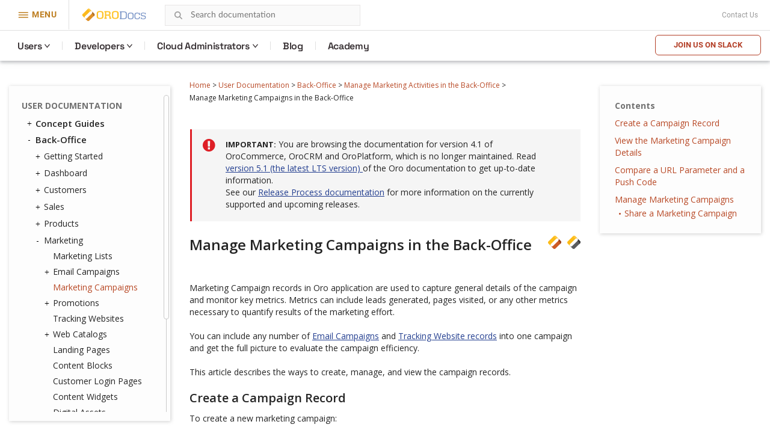

--- FILE ---
content_type: text/html; charset=utf-8
request_url: https://doc.oroinc.com/4.1/user/back-office/marketing/marketing-campaigns/
body_size: 12839
content:









<!DOCTYPE html>
<html class="no-js" lang="en" >
<head>
  <meta charset="utf-8">
  <meta name="viewport" content="width=device-width, initial-scale=1" />

  <meta name="viewport" content="width=device-width, initial-scale=1.0">
  <meta name="docsearch:version" content="4.1" />
  <meta property="og:title" content="Manage Marketing Campaigns in the Back-Office - OroCommerce, OroCRM and OroPlatform Documentation"/>
  <meta property="og:type" content="website" />
  
  <meta property="og:site_name" content="Oro Documentation" />
  <meta property="og:description" content="Find everything you need to use and develop your OroCommerce, OroCRM, and OroPlatform application"/>
  <meta name="twitter:card" content="summary" />
  
  
  
  <title>Manage Marketing Campaigns in the Back-Office - OroCommerce, OroCRM and OroPlatform Documentation</title>
  

  
  
    <link rel="shortcut icon" href="../../../../_static/favicon.ico"/>
  
  
  
    <link rel="canonical" href="https://doc.oroinc.com/user/back-office/marketing/marketing-campaigns/"/>
  

  
  <script type="text/javascript" src="../../../../_static/js/modernizr.min.js?1701711254.362159"></script>
  
    
      <script type="text/javascript" id="documentation_options" data-url_root="../../../../" src="../../../../_static/documentation_options.js"></script>
        <script src="../../../../_static/jquery.js?v=5d32c60e"></script>
        <script src="../../../../_static/_sphinx_javascript_frameworks_compat.js?v=2cd50e6c"></script>
        <script data-url_root="../../../../" id="documentation_options" src="../../../../_static/documentation_options.js?v=bd6458e1"></script>
        <script src="../../../../_static/doctools.js?v=888ff710"></script>
        <script src="../../../../_static/sphinx_highlight.js?v=4825356b"></script>
    
    <script type="text/javascript" src="../../../../_static/js/theme.js?1701711254.362159"></script>

    

  
  <link href="https://fonts.googleapis.com/css?family=Open+Sans:300,400,600,700&display=swap" rel="stylesheet">
    <link rel="stylesheet" type="text/css" href="../../../../_static/pygments.css?v=fa44fd50" />
    <link rel="stylesheet" type="text/css" href="../../../../_static/css/theme.css?v=b990a391" />
    <link rel="stylesheet" type="text/css" href="https://use.fontawesome.com/releases/v5.2.0/css/all.css" /><link rel="stylesheet" href="../../../../_static/css/redesign.css?1701711254.362159" type="text/css" />
  <link rel="stylesheet" href="../../../../_static/css/header.css?1701711254.362159" type="text/css" />
    <link rel="next" title="Manage Promotions and Coupons in the Back-Office" href="../promotions/" />
    <link rel="prev" title="Manage dotmailer Data Fields and Mappings" href="../email-campaigns/dotmailer-data-fields-mappings/" /> 
  <link rel="stylesheet" href="https://cdn.jsdelivr.net/npm/docsearch.js@2/dist/cdn/docsearch.min.css" />
  <script type="text/javascript" src="../../../../_static/js/jquery.scrollbar.min.js?1701711254.362159"></script>
  <script type="text/javascript" src="../../../../_static/js/layout.js?1701711254.362159"></script>
  <script type="text/javascript" src="../../../../_static/js/header.js?1701711254.362159"></script>
</head>

<body class="wy-body-for-nav">
  <!-- Google Tag Manager (noscript) -->
<noscript><iframe src="https://www.googletagmanager.com/ns.html?id=GTM-W3M6GJ6"
                  height="0" width="0" style="display:none;visibility:hidden"></iframe></noscript>
<!-- End Google Tag Manager (noscript) -->
   
  <div class="header-container">
    <header id="header" class="header globalMenu">
    <nav class="header__nav">
        <div class="header__nav-global">
            <div class="header__nav-menu header__nav-menu_product">
                menu
            </div>
            <a href="https://oroinc.com/" class="header__logo mr-1" title="Oro Inc.">
                <img alt="Oro Inc."
                     data-src="../../../../_static/images/Oro.svg"
                     class=" lazyloaded"
                     src="../../../../_static/images/Oro.svg"
                     loading="lazy">
                <noscript><img class="lazy"
                               src="data:image/svg+xml,%3Csvg%20xmlns='http://www.w3.org/2000/svg'%20viewBox='0%200%201%201'%3E%3C/svg%3E"
                               data-src="../../../../_static/images/Oro.svg"
                               alt="Oro Inc."></noscript>
            </a>
            <a href="https://doc.oroinc.com/" class="header__logo header__logo-product" title="OroDocumentation">
                <img alt="OroCommerce"
                     data-src="../../../../_static/images/Docs-logo.svg"
                     class=" lazyloaded"
                     src="../../../../_static/images/Docs-logo.svg"
                     loading="lazy">
                <noscript><img class="lazy"
                               src="data:image/svg+xml,%3Csvg%20xmlns='http://www.w3.org/2000/svg'%20viewBox='0%200%201%201'%3E%3C/svg%3E"
                               data-src="../../../../_static/images/Docs-logo.svg"
                               alt="OroDocumentation"></noscript>
            </a>

            <div class="header-search">
                
<div id="searchbox" class="search">
    <form style="display: none;" role="search" method="get" action="" data-hs-cf-bound="true">
        <div class="field-search form-inline">
            <input type="submit" value="Search the site">
            <div class="ep-autosuggest-container">
                <input type="text" class="search-form" name="q" placeholder="Search documentation" >
                <div class="ep-autosuggest">
                    <ul class="autosuggest-list" role="listbox"></ul>
                </div>
            </div>
        </div>
    </form>
</div>

<script src="https://cdn.jsdelivr.net/npm/docsearch.js@2/dist/cdn/docsearch.min.js"></script>

<script>
    docsearch({
        appId: '71PYJZ7X87',
        apiKey: '92194359ed33b2b76a70c7f8f305a8f0',
        indexName: 'oroinc',
        inputSelector: '#searchbox input[type=text]',
        algoliaOptions: { 'facetFilters': ["version: 4.1"], hitsPerPage: 10 },
        debug: false
    });
</script>

<script type="text/javascript" src="../../../../_static/js/searchbox.js?1701711254.362159"></script>
            </div>
            
            <div class="top-bar">
                <div class="textwidget"></div>
                <div class="contact-link">
                    <a class="scrollTo" href="https://oroinc.com/contact-us/#contact">Contact Us</a>
                </div>
            </div>
        </div>
        <div class="header__product-line"></div>
        <div class="header__menu-left  header__menu-left_product">
            <div class="header__menu-left_closest">close</div>
            <ul class="header__list-left">
                <li class="header__list-product">
                    <a href="https://oroinc.com/"
                       class="back-home menu-item menu-item-type-custom menu-item-object-custom header__menu-link">← Oro
                        Inc. Home<span class="header__menu-desc"></span></a></li>
                <li class="header__list-product">
                    <a href="https://oroinc.com/b2b-ecommerce/"
                       class=" menu-item menu-item-type-custom menu-item-object-custom current-menu-item current_page_item menu-item-home header__menu-link">OroCommerce<span
                            class="header__menu-desc"></span></a></li>
                <li class="header__menu-parent header__menu_two-columns last-grey js-menu-children">
                    <a href=""
                       class="w1200 col-2-1-1 widget hover-top-menu merchants menu-item menu-item-type-custom menu-item-object-custom header__menu-link js-menu-children-link">Solutions<span
                            class="header__menu-desc"></span></a>
                    <div class="header__menu-wrapper">
                        <div class="header__menu-box-wrap">

                            <div>
                                <div class="header__menu-box_title">Explore solutions according to your need</div>
                            </div>

                            <div class="header__menu-box">
                                <div class="header__menu-item">


                                    <div class="header__menu-item_col">
                                        <div class="header__menu-subtitle visible">
                                            By Need
                                        </div>

                                        <ul class="header__menu-list">
                                            <li>
                                                <a href="https://oroinc.com/digital-transformation/"
                                                   class=" header__menu-link">Digital Transformation<span
                                                        class="header__menu-desc">We’ll help you use technology to build a better business</span></a>
                                            </li>
                                            <li>
                                                <a href="https://oroinc.com/customer-experience-improvement/"
                                                   class=" header__menu-link">Customer Experience Improvement<span
                                                        class="header__menu-desc">Stay ahead of buyer expectations across multiple touchpoints</span></a>
                                            </li>
                                            <li>
                                                <a href="https://oroinc.com/sales-acceleration/"
                                                   class=" header__menu-link">Sales Acceleration<span
                                                        class="header__menu-desc">Track, analyze, and keep the pulse on your sales activities</span></a>
                                            </li>
                                            <li>
                                                <a href="https://oroinc.com/operational-efficiency-improvement/"
                                                   class=" header__menu-link">Operational Efficiency Improvement<span
                                                        class="header__menu-desc">Maintain flexibility and innovate with the resources you have</span></a>
                                            </li>
                                        </ul>
                                    </div>


                                    <div class="header__menu-item_col">
                                        <div class="header__menu-subtitle visible">
                                            By Industry
                                        </div>

                                        <ul class="header__menu-list">
                                            <li>
                                                <a href="https://oroinc.com/b2b-ecommerce/digital-commerce-for-manufacturers/"
                                                   class=" header__menu-link">Manufacturers<span
                                                        class="header__menu-desc"></span></a></li>
                                            <li>
                                                <a href="https://oroinc.com/b2b-ecommerce/b2b-ecommerce-for-distributors/"
                                                   class=" header__menu-link">Distributors<span
                                                        class="header__menu-desc"></span></a></li>
                                            <li>
                                                <a href="https://oroinc.com/b2b-ecommerce/in-fmcg-industry/"
                                                   class=" header__menu-link">FMCG Industry<span
                                                        class="header__menu-desc"></span></a></li>
                                            <li>
                                                <a href="https://oroinc.com/b2b-ecommerce/medical-supplies-industry/"
                                                   class=" header__menu-link">Medical Supplies<span
                                                        class="header__menu-desc"></span></a></li>
                                            <li>
                                                <a href="https://oroinc.com/b2b-ecommerce/automotive-and-auto-parts/"
                                                   class=" header__menu-link">Automotive<span
                                                        class="header__menu-desc"></span></a></li>
                                            <li>
                                                <a href="https://oroinc.com/b2b-ecommerce/wholesale-b2b-electronics-distributors/"
                                                   class=" header__menu-link">Electronics<span
                                                        class="header__menu-desc"></span></a></li>
                                            <li>
                                                <a href="https://oroinc.com/b2b-ecommerce/industrial-ecommerce-platform/"
                                                   class=" header__menu-link">Industrial Supplies<span
                                                        class="header__menu-desc"></span></a></li>
                                            <li>
                                                <a href="https://oroinc.com/b2b-ecommerce/b2b-ecommerce-for-the-chemical-industry/"
                                                   class=" header__menu-link">Chemical Industry<span
                                                        class="header__menu-desc"></span></a></li>
                                        </ul>
                                    </div>

                                </div>

                                <div class="header__menu-item">
                                    <div class="header__menu-title_btn ">Dunlop Protective Footwear</div>
                                    <div class="header__menu-subtitle_btn">Leading global manufacturer of protective
                                        footwear opens up new horizons with B2B eCommerce
                                    </div>
                                    <ul class="header__menu-list">
                                        <li class="header__menu-btn">
                                            <a href="https://oroinc.com/b2b-ecommerce/customers/dunlop-b2b-ecommerce-orocommerce/"
                                               class=" header__menu-link">Read the Story</a></li>
                                    </ul>
                                </div>
                            </div>

                        </div>
                    </div>
                </li>
                <li class="header__menu-parent header__menu_two-columns last-grey js-menu-children">
                    <a href=""
                       class="not-widget menu-item menu-item-type-custom menu-item-object-custom header__menu-link js-menu-children-link">Resources<span
                            class="header__menu-desc"></span></a>
                    <div class="header__menu-wrapper">
                        <div class="header__menu-box-wrap">

                            <div></div>

                            <div class="header__menu-box">
                                <div class="header__menu-item">

                                    <ul class="header__menu-list">
                                        <li>
                                            <a href="https://doc.oroinc.com/"
                                               class=" header__menu-link">Documentation<span
                                                    class="header__menu-desc"></span></a></li>
                                        <li>
                                            <a href="https://academy.oroinc.com/"
                                               class=" header__menu-link">OroAcademy<span
                                                    class="header__menu-desc"></span></a></li>
                                    </ul>
                                </div>


                            </div>

                        </div>
                    </div>
                </li>
                <li class="header__menu-parent header__menu_two-columns last-grey js-menu-children">
                    <a href=""
                       class="menu-item menu-item-type-custom menu-item-object-custom header__menu-link js-menu-children-link">Partners<span
                            class="header__menu-desc"></span></a>
                    <div class="header__menu-wrapper">
                        <div class="header__menu-box-wrap">

                            <div></div>

                            <div class="header__menu-box">
                                <div class="header__menu-item">


                                    <div class="header__menu-item_col">

                                        <ul class="header__menu-list">
                                            <li>
                                                <a href="https://oroinc.com/partner/" class=" header__menu-link">All
                                                    partners<span class="header__menu-desc"></span></a></li>
                                            <li>
                                                <a href="https://oroinc.com/partners/solution-partners/"
                                                   class=" header__menu-link">Solution partners<span
                                                        class="header__menu-desc"></span></a></li>
                                            <li>
                                                <a href="https://oroinc.com/partners/technology-partners/"
                                                   class=" header__menu-link">Technology partners<span
                                                        class="header__menu-desc"></span></a></li>
                                            <li>
                                                <a href="https://oroinc.com/b2b-ecommerce/partners/consulting-partners/#partners-content"
                                                   class=" header__menu-link">Consulting Partners</a></li>
                                        </ul>
                                    </div>

                                </div>

                                <div class="header__menu-item">
                                    <div class="header__menu-title_btn ">Want to be a partner?</div>
                                    <div class="header__menu-subtitle_btn">At Oro, we are commited to a truly open
                                        source ecosystem
                                    </div>
                                    <ul class="header__menu-list">
                                        <li class="header__menu-btn">
                                            <a href="https://oroinc.com/become-an-oro-partner/"
                                               class=" header__menu-link">Become a partner</a></li>
                                    </ul>
                                </div>
                            </div>

                        </div>
                    </div>
                </li>
                <li>
                    <a href="https://oroinc.com/customers/"
                       class=" menu-item menu-item-type-custom menu-item-object-custom header__menu-link">Customers<span
                            class="header__menu-desc"></span></a></li>
                <li class="header__menu-parent header__menu_two-columns last-grey js-menu-children">
                    <a href=""
                       class="about w1200 col-1-2-1 menu-item menu-item-type-custom menu-item-object-custom header__menu-link js-menu-children-link">About
                        Us<span class="header__menu-desc"></span></a>
                    <div class="header__menu-wrapper">
                        <div class="header__menu-box-wrap">

                            <div></div>

                            <div class="header__menu-box">
                                <div class="header__menu-item">


                                    <div class="header__menu-item_col">
                                        <div class="header__menu-subtitle visible">
                                            About Oro Inc.
                                        </div>

                                        <ul class="header__menu-list">
                                            <li>
                                                <a href="https://oroinc.com/company/" class=" header__menu-link">Company<span
                                                        class="header__menu-desc"></span></a></li>
                                            <li>
                                                <a href="https://oroinc.com/vision-mission/" class=" header__menu-link">Vision
                                                    &amp; Mission<span class="header__menu-desc"></span></a></li>
                                            <li>
                                                <a href="https://oroinc.com/#leadership" class=" header__menu-link">Leadership
                                                    Team<span class="header__menu-desc"></span></a></li>
                                        </ul>
                                    </div>


                                    <div class="header__menu-item_col">
                                        <div class="header__menu-subtitle visible">
                                            News &amp; Actualities
                                        </div>

                                        <ul class="header__menu-list">
                                            <li>
                                                <a href="https://oroinc.com/b2b-guides-reports/"
                                                   class=" header__menu-link">Guides &amp; Reports<span
                                                        class="header__menu-desc"></span></a></li>
                                            <li>
                                                <a href="https://oroinc.com/ecommerce-podcast/"
                                                   class=" header__menu-link">B2B UnCut Podcast<span
                                                        class="header__menu-desc"></span></a></li>
                                            <li>
                                                <a href="https://oroinc.com/blog/" class=" header__menu-link">Blog<span
                                                        class="header__menu-desc"></span></a></li>
                                            <li>
                                                <a href="https://oroinc.com/events/"
                                                   class=" header__menu-link">Events<span
                                                        class="header__menu-desc"></span></a></li>
                                            <li>
                                                <a href="https://oroinc.com/press/"
                                                   class=" header__menu-link">Press<span
                                                        class="header__menu-desc"></span></a></li>
                                        </ul>
                                    </div>

                                </div>

                                <div class="header__menu-item">
                                    <div class="header__menu-title_btn ">Join our next podcast episode LIVE!</div>
                                    <div class="header__menu-subtitle_btn">B2B Commerce UnCut: hear what really matters
                                        in B2B
                                    </div>
                                    <ul class="header__menu-list">
                                        <li class="header__menu-btn">
                                            <a href="https://oroinc.com/ecommerce-podcast/" class=" header__menu-link">Sign
                                                Up</a></li>
                                    </ul>
                                </div>
                            </div>

                        </div>
                    </div>
                </li>
                <li>
                    <a href="https://oroinc.com/contact-us/#contact"
                       class=" menu-item menu-item-type-custom menu-item-object-custom header__menu-link">Contact
                        Us<span class="header__menu-desc"></span></a></li>
            </ul>
        </div>
        <div class="header__menu-left_mob-lang m-product-lang">
            <a href="http://bit.ly/oro-slack" class="btn-trydemo orange">Join us on Slack</a>
        </div>
        <div class="header__nav-product nav__site">
            <ul class="header__menu">
                <li class="header__nav-product_back">
                    <a href="https://oroinc.com/">Back to Oro Inc</a>
                </li>
                <li class="header__menu-parent ">
                    <a href="/4.1/user/" class="header__menu-children ">Users</a>
                    <div class="header__menu-wrapper">
                        <div class="header__menu-box">
                            <div class="header__menu-item">
                                <div>
                                    <div class="header__menu-subtitle hidden">Concept Guides</div>
                                </div>
                                <div class="header__menu-box-list">

                                    <div class="header__menu-item">
                                        <div class="header__menu-subtitle hidden">Concept Guides</div>
                                        <div class="header__menu-box-list">
                                            <div class="header__menu-item">
                                                <ul class="header__menu-list">
                                                    <li>
                                                        <a href="/4.1/user/concept-guides/" class=" header__menu-link">Concept
                                                            Guides</a>
                                                    </li>
                                                    <li>
                                                        <a href="/4.1/user/back-office/" class=" header__menu-link">Back-Office</a>
                                                    </li>
                                                    <li>
                                                        <a href="/4.1/user/storefront/" class=" header__menu-link">Commerce
                                                            Storefront</a>
                                                    </li>
                                                    <li>
                                                        <a href="/4.1/user/glossary/"
                                                           class=" header__menu-link">Glossary</a>
                                                    </li>
                                                </ul>
                                            </div>
                                        </div>
                                    </div>
                                </div>
                            </div>
                        </div>
                    </div>
                </li>
                <li class="header__menu-parent">
                    <a href="#" class="header__menu-children ">Developers</a>
                    <div class="header__menu-wrapper">
                        <div class="header__menu-box">
                            <div class="header__menu-item">
                                <div class="header__menu-box-list">
                                    <ul class="header__menu-list">
                                        <li>
                                            <a href="/4.1/backend/" class=" header__menu-link">Backend Developer
                                                Guide</a>
                                        </li>
                                        <li>
                                            <a href="/4.1/frontend/" class=" header__menu-link">Frontend
                                                Developer Guide</a>
                                        </li>
                                        <li>
                                            <a href="/4.1/bundles/" class=" header__menu-link">Bundles &
                                                Components</a>
                                        </li>
                                        <li>
                                            <a href="/4.1/api/" class=" header__menu-link">Web Services API
                                                Guide</a>
                                        </li>
                                        <li>
                                            <a href="/4.1/community/" class=" header__menu-link">Community
                                                Guide</a>
                                        </li>
                                    </ul>
                                </div>
                            </div>
                        </div>
                    </div>
                </li>

                <li class="header__menu-parent">
                    <a href="https://doc.oroinc.com/cloud/" class="header__menu-children">Cloud Administrators</a>
                    <div class="header__menu-wrapper list-col-2">
                        <div class="header__menu-box">
                            <div class="header__menu-item">
                                <div>
                                    <div class="header__menu-subtitle hidden">Cloud Administrators</div>
                                </div>
                                <div class="header__menu-box-list">

                                    <div class="header__menu-item">
                                        <div class="header__menu-subtitle hidden">Cloud Administrators</div>
                                        <div class="header__menu-box-list">
                                            <div class="header__menu-item">
                                                <ul class="header__menu-list">
                                                    <li>
                                                        <a href="https://doc.oroinc.com/cloud/architecture/" class=" header__menu-link">Architecture</a>
                                                    </li>
                                                    <li>
                                                        <a href="https://doc.oroinc.com/cloud/environments/" class=" header__menu-link">Environment
                                                            Types</a>
                                                    </li>
                                                    <li>
                                                        <a href="https://doc.oroinc.com/cloud/security/"
                                                           class=" header__menu-link">Security</a>
                                                    </li>
                                                    <li>
                                                        <a href="https://doc.oroinc.com/cloud/monitoring/" class=" header__menu-link">Monitoring</a>
                                                    </li>
                                                    <li>
                                                        <a href="https://doc.oroinc.com/cloud/onboarding/" class=" header__menu-link">Onboarding</a>
                                                    </li>
                                                    <li>
                                                        <a href="https://doc.oroinc.com/cloud/connect-vpn/" class=" header__menu-link">VPN
                                                            Connection</a>
                                                    </li>
                                                    <li>
                                                        <a href="https://doc.oroinc.com/cloud/maintenance/" class=" header__menu-link">Maintenance</a>
                                                    </li>
                                                    <li>
                                                        <a href="https://doc.oroinc.com/cloud/support/" class=" header__menu-link">Support</a>
                                                    </li>
                                                </ul>
                                            </div>
                                        </div>
                                    </div>
                                </div>
                            </div>
                        </div>
                    </div>
                </li>
                <li class=" menu-item menu-item-type-custom menu-item-object-custom">
                    <a href="https://oroinc.com/b2b-ecommerce/blog"
                       class=" menu-item menu-item-type-custom menu-item-object-custom header__menu-children">Blog</a>
                </li>
                <li class=" menu-item menu-item-type-custom menu-item-object-custom">
                    <a href="https://academy.oroinc.com/"
                       class=" menu-item menu-item-type-custom menu-item-object-custom header__menu-children">Academy</a>
                </li>
            </ul>
            <div class="header_nav-breadcrumbs_box"></div>
            <a href="http://bit.ly/oro-slack" class="btn-trydemo orange hidden-sm">Join us on Slack</a>
        </div>
    </nav>
</header>

    <div class="header-panel">
      <div class="header-panel-holder"></div>
    </div>
  </div>

  <div class="content-container">
    <div class="breadcrumbs-container">
      















<nav role="navigation" class="breadcrumbs" aria-label="breadcrumbs navigation">

  <ul class="wy-breadcrumbs">
    
      <li><a href="../../../../">Home</a> <span class="sep" aria-hidden="true">></span></li>
        
        
        

        
        
            
        
            
        
            
        
        
        
          <li><a href="../../../">User Documentation</a> <span class="sep" aria-hidden="true">></span></li>
        
          <li><a href="../../">Back-Office</a> <span class="sep" aria-hidden="true">></span></li>
        
          <li><a href="../">Manage Marketing Activities in the Back-Office</a> <span class="sep" aria-hidden="true">></span></li>
        
      <li>Manage Marketing Campaigns in the Back-Office</li>
    
  </ul>

  
</nav>
    </div>

    <div class="three-columns-layout">
      
      <aside class="sidebar left-sidebar">
        <div class="aside-holder sticky-block">
          <div class="sidebar-holder nav-box">
            <div class="scrollbar-outer">
              <nav class="nav-side">
                <div class="">
                  
                  <div class="wy-menu wy-menu-vertical" data-spy="affix" role="navigation" aria-label="main navigation">
                    
                      
                      
                        <ul class="current">
<li class="toctree-l1 current"><a class="reference internal" href="../../../">User Documentation</a><ul class="current">
<li class="toctree-l2"><a class="reference internal" href="../../../concept-guides/">Concept Guides</a><ul>
<li class="toctree-l3"><a class="reference internal" href="../../../concept-guides/master-catalog/">Master Catalog Management</a></li>
<li class="toctree-l3"><a class="reference internal" href="../../../concept-guides/content-management/">Content Management</a><ul>
<li class="toctree-l4"><a class="reference internal" href="../../../concept-guides/content-management/web-catalog/">Web Catalog</a></li>
<li class="toctree-l4"><a class="reference internal" href="../../../concept-guides/content-management/landing-page/">Landing Page</a></li>
<li class="toctree-l4"><a class="reference internal" href="../../../concept-guides/content-management/content-blocks/">Content Blocks</a></li>
<li class="toctree-l4"><a class="reference internal" href="../../../concept-guides/content-management/content-widgets/">Content Widgets</a></li>
<li class="toctree-l4"><a class="reference internal" href="../../../concept-guides/content-management/wysiwyg/">WYSIWYG Editor</a></li>
</ul>
</li>
<li class="toctree-l3"><a class="reference internal" href="../../../concept-guides/data-import/">Data Import</a></li>
<li class="toctree-l3"><a class="reference internal" href="../../../concept-guides/product-management/">Product Management</a></li>
<li class="toctree-l3"><a class="reference internal" href="../../../concept-guides/customers/">Customer Management</a></li>
<li class="toctree-l3"><a class="reference internal" href="../../../concept-guides/customer-permissions/">Customer Permissions</a></li>
<li class="toctree-l3"><a class="reference internal" href="../../../concept-guides/guests/">Guest Functions</a></li>
<li class="toctree-l3"><a class="reference internal" href="../../../concept-guides/pricing/">Price Management</a></li>
<li class="toctree-l3"><a class="reference internal" href="../../../concept-guides/payment-configuration/">Payment Configuration</a></li>
<li class="toctree-l3"><a class="reference internal" href="../../../concept-guides/shipping-configuration/">Shipping Configuration</a></li>
<li class="toctree-l3"><a class="reference internal" href="../../../concept-guides/rfq-quotes/">RFQ and Quote Management</a></li>
<li class="toctree-l3"><a class="reference internal" href="../../../concept-guides/orders/">Order Management</a></li>
<li class="toctree-l3"><a class="reference internal" href="../../../concept-guides/websites/">Multi-Website Configuration</a></li>
<li class="toctree-l3"><a class="reference internal" href="../../../concept-guides/b2c/">B2C Websites in OroCommerce</a></li>
<li class="toctree-l3"><a class="reference internal" href="../../../concept-guides/taxes/">Tax Management</a></li>
<li class="toctree-l3"><a class="reference internal" href="../../../concept-guides/inventory/">Inventory and Warehouse Management</a></li>
<li class="toctree-l3"><a class="reference internal" href="../../../concept-guides/menus/">Storefront and Back-Office Menu Management</a></li>
<li class="toctree-l3"><a class="reference internal" href="../../../concept-guides/localization/">Localization and Translation</a><ul>
<li class="toctree-l4"><a class="reference internal" href="../../../concept-guides/localization/content-translation/">Translate Content</a></li>
<li class="toctree-l4"><a class="reference internal" href="../../../concept-guides/localization/label-translation/">Translate Product Attribute Labels and Options</a></li>
</ul>
</li>
<li class="toctree-l3"><a class="reference internal" href="../../../concept-guides/marketing-automation/">Marketing Automation</a></li>
<li class="toctree-l3"><a class="reference internal" href="../../../concept-guides/promotions/">Promotion Management</a></li>
<li class="toctree-l3"><a class="reference internal" href="../../../concept-guides/consents/">Consent Management</a><ul>
<li class="toctree-l4"><a class="reference internal" href="../../../concept-guides/consents/add-consent/">Add a Consent Landing Page to a Web Catalog</a></li>
<li class="toctree-l4"><a class="reference internal" href="../../../concept-guides/consents/localize-consents/">Localize Consents</a></li>
<li class="toctree-l4"><a class="reference internal" href="../../../concept-guides/consents/accepted-consents-report/">Reports with Accepted Consents</a></li>
</ul>
</li>
<li class="toctree-l3"><a class="reference internal" href="../../../concept-guides/checkout/">Checkout Configuration</a></li>
</ul>
</li>
<li class="toctree-l2 current"><a class="reference internal" href="../../">Back-Office</a><ul class="current">
<li class="toctree-l3"><a class="reference internal" href="../../getting-started/">Getting Started</a><ul>
<li class="toctree-l4"><a class="reference internal" href="../../getting-started/community-vs-enterprise/">Community vs Enterprise Edition</a></li>
<li class="toctree-l4"><a class="reference internal" href="../../getting-started/application-authentication/">Application Authentication</a><ul>
<li class="toctree-l5"><a class="reference internal" href="../../getting-started/application-authentication/log-in-out/">Log in/out</a></li>
<li class="toctree-l5"><a class="reference internal" href="../../getting-started/application-authentication/restore-password/">Restore Password</a></li>
<li class="toctree-l5"><a class="reference internal" href="../../getting-started/application-authentication/troubleshooting/">Troubleshoot Login Issues</a></li>
</ul>
</li>
<li class="toctree-l4"><a class="reference internal" href="../../getting-started/user-menu/">User Menu</a><ul>
<li class="toctree-l5"><a class="reference internal" href="../../getting-started/user-menu/my-user/">My User</a><ul>
<li class="toctree-l6"><a class="reference internal" href="../../getting-started/user-menu/oauth/">Add OAuth Applications</a></li>
</ul>
</li>
<li class="toctree-l5"><a class="reference internal" href="../../getting-started/user-menu/my-configuration/">My Configuration</a></li>
<li class="toctree-l5"><a class="reference internal" href="../../getting-started/user-menu/my-emails/">My Emails</a></li>
<li class="toctree-l5"><a class="reference internal" href="../../getting-started/user-menu/my-calendar/">My Calendar</a></li>
</ul>
</li>
<li class="toctree-l4"><a class="reference internal" href="../../getting-started/navigation/">Navigation and Search</a><ul>
<li class="toctree-l5"><a class="reference internal" href="../../getting-started/navigation/navigation-basics/">Navigation Basics</a></li>
<li class="toctree-l5"><a class="reference internal" href="../../getting-started/navigation/record-tables/">Record Tables (Grids)</a></li>
<li class="toctree-l5"><a class="reference internal" href="../../getting-started/navigation/shortcuts/">Shortcuts</a></li>
<li class="toctree-l5"><a class="reference internal" href="../../getting-started/navigation/search/">Search</a></li>
<li class="toctree-l5"><a class="reference internal" href="../../getting-started/navigation/org-selector/">Company Structure and Organization Selector</a></li>
<li class="toctree-l5"><a class="reference internal" href="../../getting-started/navigation/pinbar/">Pinbar</a></li>
<li class="toctree-l5"><a class="reference internal" href="../../getting-started/navigation/user-menu/">User Menu</a></li>
<li class="toctree-l5"><a class="reference internal" href="../../getting-started/navigation/extended-menu/">Extended Menu</a></li>
<li class="toctree-l5"><a class="reference internal" href="../../getting-started/navigation/sidebar-panel/">Sidebar Panel</a></li>
<li class="toctree-l5"><a class="reference internal" href="../../getting-started/navigation/flash-notifications/">Flash Notifications</a></li>
<li class="toctree-l5"><a class="reference internal" href="../../getting-started/navigation/dialog-windows/">Dialog Windows</a></li>
</ul>
</li>
<li class="toctree-l4"><a class="reference internal" href="../../getting-started/information-management/">Information Management</a><ul>
<li class="toctree-l5"><a class="reference internal" href="../../getting-started/information-management/create-record/">Create a Record</a></li>
<li class="toctree-l5"><a class="reference internal" href="../../getting-started/information-management/manage-records/">Manage Records</a><ul>
<li class="toctree-l6"><a class="reference internal" href="../../getting-started/information-management/manage-records/view/">View Records</a></li>
<li class="toctree-l6"><a class="reference internal" href="../../getting-started/information-management/manage-records/edit/">Edit Records</a></li>
<li class="toctree-l6"><a class="reference internal" href="../../getting-started/information-management/manage-records/delete/">Delete Records</a></li>
</ul>
</li>
<li class="toctree-l5"><a class="reference internal" href="../../getting-started/information-management/import/">Import Records</a></li>
<li class="toctree-l5"><a class="reference internal" href="../../getting-started/information-management/export/">Export Records</a></li>
<li class="toctree-l5"><a class="reference internal" href="../../getting-started/information-management/notes/">Add Notes</a></li>
<li class="toctree-l5"><a class="reference internal" href="../../getting-started/information-management/comments/">Add Comments</a></li>
<li class="toctree-l5"><a class="reference internal" href="../../getting-started/information-management/attachments/">Add Attachments</a></li>
</ul>
</li>
</ul>
</li>
<li class="toctree-l3"><a class="reference internal" href="../../dashboards/">Dashboard</a><ul>
<li class="toctree-l4"><a class="reference internal" href="../../dashboards/dashboards/">Dashboards</a></li>
<li class="toctree-l4"><a class="reference internal" href="../../dashboards/widgets/">Widgets</a><ul>
<li class="toctree-l5"><a class="reference internal" href="../../dashboards/widgets/leads-statistics/">Leads Statistics</a></li>
<li class="toctree-l5"><a class="reference internal" href="../../dashboards/widgets/opportunity-statistics/">Opportunity Statistics</a></li>
<li class="toctree-l5"><a class="reference internal" href="../../dashboards/widgets/average-lifetime-sales/">Average Lifetime Sales</a></li>
<li class="toctree-l5"><a class="reference internal" href="../../dashboards/widgets/campaign-leads/">Campaign Leads</a></li>
<li class="toctree-l5"><a class="reference internal" href="../../dashboards/widgets/campaigns-by-close-revenue/">Campaigns by Close Revenue</a></li>
<li class="toctree-l5"><a class="reference internal" href="../../dashboards/widgets/ecommerce-statistics/">Ecommerce Statistics</a></li>
<li class="toctree-l5"><a class="reference internal" href="../../dashboards/widgets/forecast/">Forecast</a></li>
<li class="toctree-l5"><a class="reference internal" href="../../dashboards/widgets/leads-list/">Leads List</a></li>
<li class="toctree-l5"><a class="reference internal" href="../../dashboards/widgets/opportunities-by-lead-source/">Opportunities by Lead Source</a></li>
<li class="toctree-l5"><a class="reference internal" href="../../dashboards/widgets/opportunities-by-status/">Opportunities by Status</a></li>
<li class="toctree-l5"><a class="reference internal" href="../../dashboards/widgets/opportunities-list/">Opportunities List</a></li>
<li class="toctree-l5"><a class="reference internal" href="../../dashboards/widgets/opportunity-generating-campaigns/">Opportunity Generating Campaigns</a></li>
<li class="toctree-l5"><a class="reference internal" href="../../dashboards/widgets/purchase-funnel/">Purchase Funnel</a></li>
<li class="toctree-l5"><a class="reference internal" href="../../dashboards/widgets/quick-launchpad/">Quick Launchpad</a></li>
<li class="toctree-l5"><a class="reference internal" href="../../dashboards/widgets/recent-calls/">Recent Calls</a></li>
<li class="toctree-l5"><a class="reference internal" href="../../dashboards/widgets/recent-emails/">Recent Emails</a></li>
<li class="toctree-l5"><a class="reference internal" href="../../dashboards/widgets/recently-accessed-accounts/">Recently Accessed Account</a></li>
<li class="toctree-l5"><a class="reference internal" href="../../dashboards/widgets/recently-accessed-contacts/">Recently Accessed Contacts</a></li>
<li class="toctree-l5"><a class="reference internal" href="../../dashboards/widgets/todays-calendar/">Today’s Calendar</a></li>
</ul>
</li>
</ul>
</li>
<li class="toctree-l3"><a class="reference internal" href="../../customers/">Customers</a><ul>
<li class="toctree-l4"><a class="reference internal" href="../../customers/accounts/">Accounts</a><ul>
<li class="toctree-l5"><a class="reference internal" href="../../customers/accounts/create/">Create an Account</a></li>
<li class="toctree-l5"><a class="reference internal" href="../../customers/accounts/manage/">Manage Accounts</a></li>
<li class="toctree-l5"><a class="reference internal" href="../../customers/accounts/merge/">Merge Accounts</a></li>
<li class="toctree-l5"><a class="reference internal" href="../../customers/accounts/import/">Import Accounts</a></li>
<li class="toctree-l5"><a class="reference internal" href="../../customers/accounts/export/">Export Accounts</a></li>
</ul>
</li>
<li class="toctree-l4"><a class="reference internal" href="../../customers/contacts/">Contacts</a><ul>
<li class="toctree-l5"><a class="reference internal" href="../../customers/contacts/export-contacts/">Export Contacts</a></li>
<li class="toctree-l5"><a class="reference internal" href="../../customers/contacts/import-contacts/">Import Contacts</a></li>
</ul>
</li>
<li class="toctree-l4"><a class="reference internal" href="../../customers/customers/">Customers</a><ul>
<li class="toctree-l5"><a class="reference internal" href="../../customers/customers/create/">Create a Customer</a></li>
<li class="toctree-l5"><a class="reference internal" href="../../customers/customers/address-book/">Create an Address</a></li>
<li class="toctree-l5"><a class="reference internal" href="../../customers/customers/export/">Export Customers</a></li>
<li class="toctree-l5"><a class="reference internal" href="../../customers/customers/import/">Import Customers</a></li>
<li class="toctree-l5"><a class="reference internal" href="../../customers/customers/customer-price-lists/">Configure Price List per Customer</a></li>
<li class="toctree-l5"><a class="reference internal" href="../../customers/customers/customer-all-products-menus/">Add All Products Page to Frontend Menus per Customer</a></li>
<li class="toctree-l5"><a class="reference internal" href="../../customers/customers/customer-frontend-menus/">Customize Frontend Menus per Customer</a></li>
</ul>
</li>
<li class="toctree-l4"><a class="reference internal" href="../../customers/customer-groups/">Customer Groups</a><ul>
<li class="toctree-l5"><a class="reference internal" href="../../customers/customer-groups/customer-group-price-lists/">Configure Price List per Customer Group</a></li>
<li class="toctree-l5"><a class="reference internal" href="../../customers/customer-groups/customer-group-all-products-menus/">Add All Products Page to Frontend Menus per Customer Group</a></li>
<li class="toctree-l5"><a class="reference internal" href="../../customers/customer-groups/customer-group-frontend-menus/">Customize Frontend Menus per Customer Group</a></li>
</ul>
</li>
<li class="toctree-l4"><a class="reference internal" href="../../customers/customer-users/">Customer Users</a><ul>
<li class="toctree-l5"><a class="reference internal" href="../../customers/customer-users/export/">Export Customer User Details</a></li>
<li class="toctree-l5"><a class="reference internal" href="../../customers/customer-users/import/">Import Customer User Details</a></li>
</ul>
</li>
<li class="toctree-l4"><a class="reference internal" href="../../customers/customer-user-roles/">Customer User Roles</a></li>
<li class="toctree-l4"><a class="reference internal" href="../../customers/business-customers/">Business Customers</a><ul>
<li class="toctree-l5"><a class="reference internal" href="../../customers/business-customers/export/">Export Business Customers</a></li>
<li class="toctree-l5"><a class="reference internal" href="../../customers/business-customers/import/">Import Business Customers</a></li>
</ul>
</li>
</ul>
</li>
<li class="toctree-l3"><a class="reference internal" href="../../sales/">Sales</a><ul>
<li class="toctree-l4"><a class="reference internal" href="../../sales/leads/">Leads</a><ul>
<li class="toctree-l5"><a class="reference internal" href="../../sales/leads/create/">Create a Lead</a></li>
<li class="toctree-l5"><a class="reference internal" href="../../sales/leads/manage/">Manage Leads</a></li>
<li class="toctree-l5"><a class="reference internal" href="../../sales/leads/qualify/">Qualify a Lead</a></li>
<li class="toctree-l5"><a class="reference internal" href="../../sales/leads/import/">Import Leads</a></li>
<li class="toctree-l5"><a class="reference internal" href="../../sales/leads/export/">Export Leads</a></li>
</ul>
</li>
<li class="toctree-l4"><a class="reference internal" href="../../sales/opportunities/">Opportunities</a><ul>
<li class="toctree-l5"><a class="reference internal" href="../../sales/opportunities/create/">Create an Opportunity</a></li>
<li class="toctree-l5"><a class="reference internal" href="../../sales/opportunities/manage/">Manage Opportunities</a></li>
<li class="toctree-l5"><a class="reference internal" href="../../sales/opportunities/import/">Import an Opportunity</a></li>
<li class="toctree-l5"><a class="reference internal" href="../../sales/opportunities/export/">Export an Opportunity</a></li>
<li class="toctree-l5"><a class="reference internal" href="../../sales/opportunities/flows/">Manage Opportunity Workflow</a></li>
<li class="toctree-l5"><a class="reference internal" href="../../sales/opportunities/multi-currency/">Multi-Currency Opportunities</a></li>
</ul>
</li>
<li class="toctree-l4"><a class="reference internal" href="../../sales/shopping-lists/">Shopping Lists</a></li>
<li class="toctree-l4"><a class="reference internal" href="../../sales/rfq/">Request for Quote (RFQ)</a><ul>
<li class="toctree-l5"><a class="reference internal" href="../../sales/rfq/rfq-details/">View a Request for Quote Details</a></li>
<li class="toctree-l5"><a class="reference internal" href="../../sales/rfq/rfq-summary/">View Requests for Quote Summary</a></li>
<li class="toctree-l5"><a class="reference internal" href="../../sales/rfq/manage/">Manage RFQs</a></li>
<li class="toctree-l5"><a class="reference internal" href="../../sales/rfq/workflows/">Use RFQ Workflows</a></li>
</ul>
</li>
<li class="toctree-l4"><a class="reference internal" href="../../sales/quotes/">Quotes</a><ul>
<li class="toctree-l5"><a class="reference internal" href="../../sales/quotes/create/">Create a Quote</a><ul>
<li class="toctree-l6"><a class="reference internal" href="../../sales/quotes/create/create-from-scratch/">Create a Quote From Scratch</a></li>
<li class="toctree-l6"><a class="reference internal" href="../../sales/quotes/create/create-from-rfq/">Create a Quote on the Customer Request</a></li>
</ul>
</li>
<li class="toctree-l5"><a class="reference internal" href="../../sales/quotes/manage/">Manage Quotes</a></li>
<li class="toctree-l5"><a class="reference internal" href="../../sales/quotes/guest-quote/">Send a Guest Quote</a></li>
<li class="toctree-l5"><a class="reference internal" href="../../sales/quotes/flows/">Use Quotes Workflows</a><ul>
<li class="toctree-l6"><a class="reference internal" href="../../sales/quotes/flows/steps-in-simple-quote-management/">Simple Quote Management: Steps and Transitions</a></li>
<li class="toctree-l6"><a class="reference internal" href="../../sales/quotes/flows/steps-in-quote-management-with-approvals/">Quote Management with Approvals: Steps and Transitions</a></li>
<li class="toctree-l6"><a class="reference internal" href="../../sales/quotes/flows/steps-in-quote-management-no-workflow/">Basic Quote Lifecycle Management (When Workflows Are Disabled)</a></li>
</ul>
</li>
<li class="toctree-l5"><a class="reference internal" href="../../sales/quotes/shipping-method-for-quotes/">Assign a Shipping Method to a Quote</a></li>
</ul>
</li>
<li class="toctree-l4"><a class="reference internal" href="../../sales/orders/">Orders</a><ul>
<li class="toctree-l5"><a class="reference internal" href="../../sales/orders/create/">Create an Order</a></li>
<li class="toctree-l5"><a class="reference internal" href="../../sales/orders/view/">View Order Details</a></li>
<li class="toctree-l5"><a class="reference internal" href="../../sales/orders/manage/">Manage Orders</a></li>
<li class="toctree-l5"><a class="reference internal" href="../../sales/orders/control/">Move an Order Through Its Lifecycle</a></li>
<li class="toctree-l5"><a class="reference internal" href="../../sales/orders/track-order/">Add a Shipping Tracking Number to the Order</a></li>
<li class="toctree-l5"><a class="reference internal" href="../../sales/orders/statuses/">View Order Internal Statuses</a></li>
</ul>
</li>
<li class="toctree-l4"><a class="reference internal" href="../../sales/price-lists/">Price Lists</a><ul>
<li class="toctree-l5"><a class="reference internal" href="../../sales/price-lists/create/">Create a Price List</a></li>
<li class="toctree-l5"><a class="reference internal" href="../../sales/price-lists/duplicate/">Duplicate a Price List</a></li>
<li class="toctree-l5"><a class="reference internal" href="../../sales/price-lists/export/">Export Prices from the Price List</a></li>
<li class="toctree-l5"><a class="reference internal" href="../../sales/price-lists/import/">Import Prices Into the Price List</a></li>
<li class="toctree-l5"><a class="reference internal" href="../../sales/price-lists/manual/">Add a Product Price Manually</a></li>
<li class="toctree-l5"><a class="reference internal" href="../../sales/price-lists/auto/">Generate a Product Price Automatically</a></li>
<li class="toctree-l5"><a class="reference internal" href="../../sales/price-lists/autocomplete/">Use Autocomplete</a></li>
<li class="toctree-l5"><a class="reference internal" href="../../sales/price-lists/schedule/">Schedule Price Adjustments</a></li>
<li class="toctree-l5"><a class="reference internal" href="../../sales/price-lists/multicurrency/">Manage Prices in Multiple Currencies</a></li>
</ul>
</li>
<li class="toctree-l4"><a class="reference internal" href="../../sales/payment-terms/">Payment Terms</a></li>
<li class="toctree-l4"><a class="reference internal" href="../../sales/sales-territories/">Sales Territories</a></li>
</ul>
</li>
<li class="toctree-l3"><a class="reference internal" href="../../products/">Products</a><ul>
<li class="toctree-l4"><a class="reference internal" href="../../products/master-catalog/">Master Catalog</a><ul>
<li class="toctree-l5"><a class="reference internal" href="../../products/master-catalog/import-categories/">Import Master Catalog Categories Information</a></li>
<li class="toctree-l5"><a class="reference internal" href="../../products/master-catalog/export-categories/">Export Master Catalog Categories Information</a></li>
</ul>
</li>
<li class="toctree-l4"><a class="reference internal" href="../../products/products/">Products</a><ul>
<li class="toctree-l5"><a class="reference internal" href="../../products/products/manage/">Products Grid</a><ul>
<li class="toctree-l6"><a class="reference internal" href="../../products/products/manage/view/">View Product Details</a></li>
<li class="toctree-l6"><a class="reference internal" href="../../products/products/manage/edit/">Edit a Product</a></li>
<li class="toctree-l6"><a class="reference internal" href="../../products/products/manage/view-product-prices/">Manage Product Pricing</a></li>
<li class="toctree-l6"><a class="reference internal" href="../../products/products/manage/manage-inventory/">Manage Inventory</a></li>
</ul>
</li>
<li class="toctree-l5"><a class="reference internal" href="../../products/products/create-simple/">Create a Simple Product</a></li>
<li class="toctree-l5"><a class="reference internal" href="../../products/products/create-complex/">Create a Configurable Product</a></li>
<li class="toctree-l5"><a class="reference internal" href="../../products/products/managing-product-visibility/">Manage Product Visibility</a></li>
<li class="toctree-l5"><a class="reference internal" href="../../products/products/import-products/">Import Product Information</a></li>
<li class="toctree-l5"><a class="reference internal" href="../../products/products/export-products/">Export Product Information</a></li>
<li class="toctree-l5"><a class="reference internal" href="../../products/products/product-units/">Product Units</a></li>
</ul>
</li>
<li class="toctree-l4"><a class="reference internal" href="../../products/product-families/">Product Families</a><ul>
<li class="toctree-l5"><a class="reference internal" href="../../products/product-families/create/">Create a New Product Family</a></li>
<li class="toctree-l5"><a class="reference internal" href="../../products/product-families/manage/">Manage Product Attributes in Product Families</a></li>
</ul>
</li>
<li class="toctree-l4"><a class="reference internal" href="../../products/product-attributes/">Product Attributes</a><ul>
<li class="toctree-l5"><a class="reference internal" href="../../products/product-attributes/import-product-attributes/">Import Product Attributes</a></li>
</ul>
</li>
<li class="toctree-l4"><a class="reference internal" href="../../products/product-brands/">Product Brands</a></li>
<li class="toctree-l4"><a class="reference internal" href="../../products/price-attributes/">Price Attributes</a></li>
</ul>
</li>
<li class="toctree-l3 current"><a class="reference internal" href="../">Marketing</a><ul class="current">
<li class="toctree-l4"><a class="reference internal" href="../marketing-lists/">Marketing Lists</a></li>
<li class="toctree-l4"><a class="reference internal" href="../email-campaigns/">Email Campaigns</a><ul>
<li class="toctree-l5"><a class="reference internal" href="../email-campaigns/sending-email-campaign-via-mailchimp/">Send an Email Campaign via MailChimp</a></li>
<li class="toctree-l5"><a class="reference internal" href="../email-campaigns/sending-email-campaign-via-dotmailer/">Send Email Campaign via dotmailer</a></li>
<li class="toctree-l5"><a class="reference internal" href="../email-campaigns/dotmailer-data-fields-mappings/">Manage dotmailer Data Fields and Mappings</a></li>
</ul>
</li>
<li class="toctree-l4 current"><a class="current reference internal" href="#">Marketing Campaigns</a></li>
<li class="toctree-l4"><a class="reference internal" href="../promotions/">Promotions</a><ul>
<li class="toctree-l5"><a class="reference internal" href="../promotions/promotions/">Promotions</a><ul>
<li class="toctree-l6"><a class="reference internal" href="../promotions/promotions/create/">Create Promotions</a></li>
<li class="toctree-l6"><a class="reference internal" href="../promotions/promotions/conditions/">Add Conditions to Promotions</a></li>
<li class="toctree-l6"><a class="reference internal" href="../promotions/promotions/expressions/">Add Expressions to Promotions</a></li>
<li class="toctree-l6"><a class="reference internal" href="../promotions/promotions/manage-discounts-in-orders/">Manage Discounts in Orders</a></li>
<li class="toctree-l6"><a class="reference internal" href="../promotions/promotions/price-calculation-sample/">Calculate Order Total in Promotions</a></li>
<li class="toctree-l6"><a class="reference internal" href="../promotions/promotions/faqs/">Review the FAQs</a></li>
</ul>
</li>
<li class="toctree-l5"><a class="reference internal" href="../promotions/coupons/">Coupons</a><ul>
<li class="toctree-l6"><a class="reference internal" href="../promotions/coupons/manage-coupons-in-orders/">Manage Coupons in Orders</a></li>
<li class="toctree-l6"><a class="reference internal" href="../promotions/coupons/sample-coupon/">Create a Sample Coupon</a></li>
<li class="toctree-l6"><a class="reference internal" href="../promotions/coupons/export-coupons/">Export Coupons</a></li>
<li class="toctree-l6"><a class="reference internal" href="../promotions/coupons/import-coupons/">Import Coupons</a></li>
</ul>
</li>
</ul>
</li>
<li class="toctree-l4"><a class="reference internal" href="../tracking-websites/">Tracking Websites</a></li>
<li class="toctree-l4"><a class="reference internal" href="../web-catalogs/">Web Catalogs</a><ul>
<li class="toctree-l5"><a class="reference internal" href="../web-catalogs/create/">Create a Web Catalog</a></li>
<li class="toctree-l5"><a class="reference internal" href="../web-catalogs/edit-content-tree/">Edit a Web Catalog Content Tree</a><ul>
<li class="toctree-l6"><a class="reference internal" href="../web-catalogs/edit-content-tree/content-variants/">Configure Content Variants for the Content Node</a></li>
<li class="toctree-l6"><a class="reference internal" href="../web-catalogs/edit-content-tree/first-level-menu/">Set Up the Homepage, First Level Menu, and Sub Menus</a></li>
<li class="toctree-l6"><a class="reference internal" href="../web-catalogs/edit-content-tree/visibility/">Customize Web Catalog Contents for Localization, Customer, Customer Group, or Website</a></li>
</ul>
</li>
<li class="toctree-l5"><a class="reference internal" href="../web-catalogs/customize-web-catalog/">Customize Web Catalog Contents for Localization, Customer or Customer Group</a></li>
<li class="toctree-l5"><a class="reference internal" href="../web-catalogs/build-from-scratch/">Build a Custom Web Catalog From Scratch (Sample)</a></li>
<li class="toctree-l5"><a class="reference internal" href="../web-catalogs/web-catalog-nav-tool-usecase/">Use Web Catalog Nodes as Root Nodes (Example)</a></li>
</ul>
</li>
<li class="toctree-l4"><a class="reference internal" href="../landing-pages/">Landing Pages</a></li>
<li class="toctree-l4"><a class="reference internal" href="../content-blocks/">Content Blocks</a></li>
<li class="toctree-l4"><a class="reference internal" href="../customer-login-pages/">Customer Login Pages</a></li>
<li class="toctree-l4"><a class="reference internal" href="../content-widgets/">Content Widgets</a></li>
<li class="toctree-l4"><a class="reference internal" href="../digital-assets/">Digital Assets</a></li>
</ul>
</li>
<li class="toctree-l3"><a class="reference internal" href="../../taxes/">Taxes</a><ul>
<li class="toctree-l4"><a class="reference internal" href="../../taxes/product-tax-codes/">Product Tax Codes</a><ul>
<li class="toctree-l5"><a class="reference internal" href="../../taxes/product-tax-codes/create/">Create a Product Tax Code</a></li>
<li class="toctree-l5"><a class="reference internal" href="../../taxes/product-tax-codes/view/">View Product Tax Code Details</a></li>
<li class="toctree-l5"><a class="reference internal" href="../../taxes/product-tax-codes/link-a-tax-code-to-a-product/">Link a Tax Code to a Product</a></li>
</ul>
</li>
<li class="toctree-l4"><a class="reference internal" href="../../taxes/customer-tax-codes/">Customer Tax Codes</a><ul>
<li class="toctree-l5"><a class="reference internal" href="../../taxes/customer-tax-codes/create/">Create a Customer Tax Code</a></li>
<li class="toctree-l5"><a class="reference internal" href="../../taxes/customer-tax-codes/view/">View Customer Tax Code Details</a></li>
<li class="toctree-l5"><a class="reference internal" href="../../taxes/customer-tax-codes/link-a-tax-code-to-a-customer/">Link a Tax Code to a Customer or Customer Group</a></li>
</ul>
</li>
<li class="toctree-l4"><a class="reference internal" href="../../taxes/taxes/">Taxes (Tax Rates)</a><ul>
<li class="toctree-l5"><a class="reference internal" href="../../taxes/taxes/create/">Create a Tax Rate</a></li>
<li class="toctree-l5"><a class="reference internal" href="../../taxes/taxes/viewlist/">View and Filter Tax Rates</a></li>
<li class="toctree-l5"><a class="reference internal" href="../../taxes/taxes/export-tax-rates/">Export Tax Rates</a></li>
<li class="toctree-l5"><a class="reference internal" href="../../taxes/taxes/import-tax-rates/">Import Taxes Rates</a></li>
</ul>
</li>
<li class="toctree-l4"><a class="reference internal" href="../../taxes/tax-rules/">Tax Rules</a><ul>
<li class="toctree-l5"><a class="reference internal" href="../../taxes/tax-rules/create/">Create a Tax Rule</a></li>
<li class="toctree-l5"><a class="reference internal" href="../../taxes/tax-rules/viewlist/">View and Filter Tax Rules</a></li>
<li class="toctree-l5"><a class="reference internal" href="../../taxes/tax-rules/export-tax-rules/">Export Tax Rules</a></li>
<li class="toctree-l5"><a class="reference internal" href="../../taxes/tax-rules/import-tax-rules/">Import Tax Rules</a></li>
</ul>
</li>
<li class="toctree-l4"><a class="reference internal" href="../../taxes/tax-jurisdictions/">Tax Jurisdictions</a><ul>
<li class="toctree-l5"><a class="reference internal" href="../../taxes/tax-jurisdictions/create/">Create a Tax Jurisdiction</a></li>
<li class="toctree-l5"><a class="reference internal" href="../../taxes/tax-jurisdictions/viewlist/">View and Filter Tax Jurisdictions</a></li>
</ul>
</li>
</ul>
</li>
<li class="toctree-l3"><a class="reference internal" href="../../inventory/">Inventory</a><ul>
<li class="toctree-l4"><a class="reference internal" href="../../inventory/create/">Warehouses</a></li>
<li class="toctree-l4"><a class="reference internal" href="../../inventory/manage-levels/">Manage Inventory Levels</a></li>
<li class="toctree-l4"><a class="reference internal" href="../../inventory/export/">Export Inventory Levels and Statuses</a></li>
<li class="toctree-l4"><a class="reference internal" href="../../inventory/import/">Import Inventory Levels and Statuses</a></li>
</ul>
</li>
<li class="toctree-l3"><a class="reference internal" href="../../activities/">Activities</a><ul>
<li class="toctree-l4"><a class="reference internal" href="../../activities/tasks/">Tasks</a><ul>
<li class="toctree-l5"><a class="reference internal" href="../../activities/tasks/create-tasks/">Create a Task</a></li>
<li class="toctree-l5"><a class="reference internal" href="../../activities/tasks/manage-tasks/">Manage Tasks</a></li>
</ul>
</li>
<li class="toctree-l4"><a class="reference internal" href="../../activities/calls/">Calls</a></li>
<li class="toctree-l4"><a class="reference internal" href="../../activities/contact-requests/">Contact Requests</a></li>
<li class="toctree-l4"><a class="reference internal" href="../../activities/cases/">Cases</a></li>
<li class="toctree-l4"><a class="reference internal" href="../../activities/calendar-events/">Calendar Events</a><ul>
<li class="toctree-l5"><a class="reference internal" href="../../activities/calendar-events/create-calendar-event/">Add a Calendar Event</a></li>
<li class="toctree-l5"><a class="reference internal" href="../../activities/calendar-events/manage-calendar-event/">Manage Calendar Events</a></li>
</ul>
</li>
</ul>
</li>
<li class="toctree-l3"><a class="reference internal" href="../../reports-segments/">Reports and Segments</a><ul>
<li class="toctree-l4"><a class="reference internal" href="../../reports-segments/reports/">Reports</a><ul>
<li class="toctree-l5"><a class="reference internal" href="../../reports-segments/reports/system-reports/">Use System Reports</a><ul>
<li class="toctree-l6"><a class="reference internal" href="../../reports-segments/reports/accounts-reports/">Accounts Reports</a></li>
<li class="toctree-l6"><a class="reference internal" href="../../reports-segments/reports/leads-reports/">Leads Reports</a></li>
<li class="toctree-l6"><a class="reference internal" href="../../reports-segments/reports/opportunities-reports/">Opportunities Reports</a></li>
<li class="toctree-l6"><a class="reference internal" href="../../reports-segments/reports/reports-bestselling/">Best Selling Products Report</a></li>
</ul>
</li>
<li class="toctree-l5"><a class="reference internal" href="../../reports-segments/reports/custom-reports/">Use Custom Reports</a></li>
<li class="toctree-l5"><a class="reference internal" href="../../reports-segments/reports/reports-examples/">Reports in Use</a></li>
</ul>
</li>
<li class="toctree-l4"><a class="reference internal" href="../../reports-segments/segments/">Segments</a></li>
<li class="toctree-l4"><a class="reference internal" href="../../reports-segments/filters/">Filters</a></li>
</ul>
</li>
<li class="toctree-l3"><a class="reference internal" href="../../system/">System</a><ul>
<li class="toctree-l4"><a class="reference internal" href="../../system/configuration/">Configuration</a><ul>
<li class="toctree-l5"><a class="reference internal" href="../../system/configuration/system/">System Configuration</a><ul>
<li class="toctree-l6"><a class="reference internal" href="../../system/configuration/system/general-setup/">General Setup</a></li>
<li class="toctree-l6"><a class="reference internal" href="../../system/configuration/system/integrations/">Integrations</a></li>
<li class="toctree-l6"><a class="reference internal" href="../../system/configuration/system/websites/">Websites</a></li>
</ul>
</li>
<li class="toctree-l5"><a class="reference internal" href="../../system/configuration/crm/">CRM Configuration</a><ul>
<li class="toctree-l6"><a class="reference internal" href="../../system/configuration/crm/sales-pipeline/">Sales Pipeline</a></li>
</ul>
</li>
<li class="toctree-l5"><a class="reference internal" href="../../system/configuration/commerce/">Commerce Configuration</a><ul>
<li class="toctree-l6"><a class="reference internal" href="../../system/configuration/commerce/customer/">Customer</a></li>
<li class="toctree-l6"><a class="reference internal" href="../../system/configuration/commerce/guests/">Guests</a></li>
<li class="toctree-l6"><a class="reference internal" href="../../system/configuration/commerce/catalog/">Catalog</a></li>
<li class="toctree-l6"><a class="reference internal" href="../../system/configuration/commerce/design/">Design</a></li>
<li class="toctree-l6"><a class="reference internal" href="../../system/configuration/commerce/product/">Product</a></li>
<li class="toctree-l6"><a class="reference internal" href="../../system/configuration/commerce/inventory/">Inventory</a></li>
<li class="toctree-l6"><a class="reference internal" href="../../system/configuration/commerce/sales/">Sales</a></li>
<li class="toctree-l6"><a class="reference internal" href="../../system/configuration/commerce/taxation/">Taxation</a></li>
<li class="toctree-l6"><a class="reference internal" href="../../system/configuration/commerce/payment/">Payment</a></li>
<li class="toctree-l6"><a class="reference internal" href="../../system/configuration/commerce/orders/">Orders</a></li>
<li class="toctree-l6"><a class="reference internal" href="../../system/configuration/commerce/shipping/">Shipping</a></li>
</ul>
</li>
<li class="toctree-l5"><a class="reference internal" href="../../system/configuration/marketing/">Marketing Configuration</a><ul>
<li class="toctree-l6"><a class="reference internal" href="../../system/configuration/marketing/general-setup-marketing/">General Setup</a></li>
</ul>
</li>
<li class="toctree-l5"><a class="reference internal" href="../../system/configuration/quick-search/">Configuration Quick Search</a></li>
</ul>
</li>
<li class="toctree-l4"><a class="reference internal" href="../../system/user-management/">User Management</a><ul>
<li class="toctree-l5"><a class="reference internal" href="../../system/user-management/users/">Users</a><ul>
<li class="toctree-l6"><a class="reference internal" href="../../system/user-management/users/create/">Create a User</a></li>
<li class="toctree-l6"><a class="reference internal" href="../../system/user-management/users/manage/">Manage Users</a></li>
<li class="toctree-l6"><a class="reference internal" href="../../system/user-management/users/configuration/">Configure User System Settings</a></li>
</ul>
</li>
<li class="toctree-l5"><a class="reference internal" href="../../system/user-management/roles/">Roles and Permissions</a><ul>
<li class="toctree-l6"><a class="reference internal" href="../../system/user-management/roles/admin-capabilities/">Entity and System Capabilities</a></li>
<li class="toctree-l6"><a class="reference internal" href="../../system/user-management/roles/create-manage-roles/">Configure User Roles</a></li>
<li class="toctree-l6"><a class="reference internal" href="../../system/user-management/roles/field-level-acl/">Field Level Permissions</a></li>
<li class="toctree-l6"><a class="reference internal" href="../../system/user-management/roles/access-in-context/">Configure End-to-End Access in Context</a></li>
</ul>
</li>
<li class="toctree-l5"><a class="reference internal" href="../../system/user-management/groups/">User Groups</a></li>
<li class="toctree-l5"><a class="reference internal" href="../../system/user-management/business-units/">Business Units</a></li>
<li class="toctree-l5"><a class="reference internal" href="../../system/user-management/organizations/">Organizations</a><ul>
<li class="toctree-l6"><a class="reference internal" href="../../system/user-management/organizations/create/">Create an Organization</a></li>
<li class="toctree-l6"><a class="reference internal" href="../../system/user-management/organizations/manage/">Manage Organizations</a></li>
<li class="toctree-l6"><a class="reference internal" href="../../system/user-management/organizations/organization-all-products-menus/">Add All Products Page to Frontend Menus per Organization</a></li>
<li class="toctree-l6"><a class="reference internal" href="../../system/user-management/organizations/organization-frontend-menus/">Customize Menus per Organization</a></li>
<li class="toctree-l6"><a class="reference internal" href="../../system/user-management/organizations/org-configuration/">Configure Organization System Settings</a></li>
</ul>
</li>
<li class="toctree-l5"><a class="reference internal" href="../../system/user-management/oauth-app/">OAuth Applications</a></li>
</ul>
</li>
<li class="toctree-l4"><a class="reference internal" href="../../system/storefront-oauth-app/">Storefront OAuth Applications</a></li>
<li class="toctree-l4"><a class="reference internal" href="../../system/contact-reasons/">Contact Reasons</a></li>
<li class="toctree-l4"><a class="reference internal" href="../../system/contact-groups/">Contact Groups</a></li>
<li class="toctree-l4"><a class="reference internal" href="../../system/emails/">Emails</a><ul>
<li class="toctree-l5"><a class="reference internal" href="../../system/emails/email-templates/">Templates</a></li>
<li class="toctree-l5"><a class="reference internal" href="../../system/emails/notification-rules/">Notification Rules</a></li>
</ul>
</li>
<li class="toctree-l4"><a class="reference internal" href="../../system/integrations/">Integrations</a><ul>
<li class="toctree-l5"><a class="reference internal" href="../../system/integrations/payment-integration/">Manage Integrations: Payment Method Integration</a><ul>
<li class="toctree-l6"><a class="reference internal" href="../../system/integrations/payment-integration/check-money-order/">Check/Money Order Service</a></li>
<li class="toctree-l6"><a class="reference internal" href="../../system/integrations/payment-integration/payment-terms/">Payment Terms</a></li>
<li class="toctree-l6"><a class="reference internal" href="../../system/integrations/payment-integration/paypal-services/">PayPal Payment Services</a></li>
<li class="toctree-l6"><a class="reference internal" href="../../system/integrations/payment-integration/apruve/">Apruve Payment Service</a></li>
<li class="toctree-l6"><a class="reference internal" href="../../system/integrations/payment-integration/authorizenet/">Authorize.Net Payments Services</a></li>
<li class="toctree-l6"><a class="reference internal" href="../../system/integrations/payment-integration/infinitepay/">InfinitePay Payment Service</a></li>
<li class="toctree-l6"><a class="reference internal" href="../../system/integrations/payment-integration/wirecard/">Wirecard Payment Services</a></li>
<li class="toctree-l6"><a class="reference internal" href="../../system/integrations/payment-integration/ingenico/">Ingenico Payment Service</a></li>
<li class="toctree-l6"><a class="reference internal" href="../../system/integrations/payment-integration/cybersource/">CyberSource Payment Service</a></li>
<li class="toctree-l6"><a class="reference internal" href="../../system/integrations/payment-integration/checkout/">Payments at Checkout</a></li>
</ul>
</li>
<li class="toctree-l5"><a class="reference internal" href="../../system/integrations/shipping-integration/">Manage Integrations: Shipping Method Integration</a><ul>
<li class="toctree-l6"><a class="reference internal" href="../../system/integrations/shipping-integration/flat-rate/">Flat Rate Shipping Integration</a></li>
<li class="toctree-l6"><a class="reference internal" href="../../system/integrations/shipping-integration/ups/">UPS Shipping Integration</a></li>
<li class="toctree-l6"><a class="reference internal" href="../../system/integrations/shipping-integration/fedex/">FedEx Shipping Integration</a></li>
<li class="toctree-l6"><a class="reference internal" href="../../system/integrations/shipping-integration/dpd/">DPD Shipping Integration</a></li>
</ul>
</li>
<li class="toctree-l5"><a class="reference internal" href="../../system/integrations/gtm/">Google Tag Manager Integration</a></li>
<li class="toctree-l5"><a class="reference internal" href="../../system/integrations/dotmailer/">dotmailer Integration</a><ul>
<li class="toctree-l6"><a class="reference internal" href="../../system/integrations/dotmailer/dotmailer-configuration/">Configure dotmailer Integration</a></li>
<li class="toctree-l6"><a class="reference internal" href="../../system/integrations/dotmailer/dotmailer-single-sign-on/">Configure Single Sign-on</a></li>
</ul>
</li>
<li class="toctree-l5"><a class="reference internal" href="../../system/integrations/mailchimp-integration/">MailChimp Integration</a></li>
<li class="toctree-l5"><a class="reference internal" href="../../system/integrations/zendesk-integration/">Zendesk Integration</a></li>
<li class="toctree-l5"><a class="reference internal" href="../../system/integrations/ldap-integration/">LDAP Integration</a></li>
<li class="toctree-l5"><a class="reference internal" href="../../system/integrations/embedded-forms/">Embedded Forms</a></li>
<li class="toctree-l5"><a class="reference internal" href="../../system/integrations/google/">Google Integration</a><ul>
<li class="toctree-l6"><a class="reference internal" href="../../system/integrations/google/google-single-sign-on/">Google Single Sign-On</a></li>
<li class="toctree-l6"><a class="reference internal" href="../../system/integrations/google/hangouts/">Voice and Video Calls via Hangouts</a></li>
</ul>
</li>
<li class="toctree-l5"><a class="reference internal" href="../../system/integrations/azure-oauth/">Microsoft Office365 OAuth</a></li>
</ul>
</li>
<li class="toctree-l4"><a class="reference internal" href="../../system/channels/">Channels</a></li>
<li class="toctree-l4"><a class="reference internal" href="../../system/jobs/">Jobs</a></li>
<li class="toctree-l4"><a class="reference internal" href="../../system/data-audit/">Data Audit</a></li>
<li class="toctree-l4"><a class="reference internal" href="../../system/scheduled-tasks/">Scheduled Tasks</a></li>
<li class="toctree-l4"><a class="reference internal" href="../../system/entities/">Entities</a><ul>
<li class="toctree-l5"><a class="reference internal" href="../../system/entities/create-entities/">Create Entities</a></li>
<li class="toctree-l5"><a class="reference internal" href="../../system/entities/manage-entities/">Manage Entities</a></li>
<li class="toctree-l5"><a class="reference internal" href="../../system/entities/entity-fields/">Create Entity Fields</a><ul>
<li class="toctree-l6"><a class="reference internal" href="../../system/entities/entity-fields/entity-fields-basic-properties/">Basic Entity Field Properties</a></li>
<li class="toctree-l6"><a class="reference internal" href="../../system/entities/entity-fields/entity-fields-advanced-properties/">Advanced Entity Field Properties</a></li>
<li class="toctree-l6"><a class="reference internal" href="../../system/entities/entity-fields/entity-field-type-related-properties/">Type-Related Entity Field Properties</a></li>
<li class="toctree-l6"><a class="reference internal" href="../../system/entities/entity-fields/create-entity-field-example/">Examples of Creating Custom Entity Fields</a></li>
</ul>
</li>
<li class="toctree-l5"><a class="reference internal" href="../../system/entities/manage-entity-fields/">Manage Entity Fields</a></li>
</ul>
</li>
<li class="toctree-l4"><a class="reference internal" href="../../system/tags-management/">Tags Management</a><ul>
<li class="toctree-l5"><a class="reference internal" href="../../system/tags-management/tags/">Tags</a></li>
<li class="toctree-l5"><a class="reference internal" href="../../system/tags-management/taxonomies/">Taxonomies</a></li>
</ul>
</li>
<li class="toctree-l4"><a class="reference internal" href="../../system/menus/">Menus</a></li>
<li class="toctree-l4"><a class="reference internal" href="../../system/frontend-menus/">Frontend Menus</a><ul>
<li class="toctree-l5"><a class="reference internal" href="../../system/frontend-menus/edit-frontend-menu/">Edit a Storefront Menu</a></li>
<li class="toctree-l5"><a class="reference internal" href="../../system/frontend-menus/global-all-products-menus/">Add All Products Page to Storefront Menus Globally</a></li>
</ul>
</li>
<li class="toctree-l4"><a class="reference internal" href="../../system/system-calendars/">System Calendars</a></li>
<li class="toctree-l4"><a class="reference internal" href="../../system/shipping-rules/">Shipping Rules</a><ul>
<li class="toctree-l5"><a class="reference internal" href="../../system/shipping-rules/expression-lang/">Expression Language for Shipping and Payment Rules</a></li>
</ul>
</li>
<li class="toctree-l4"><a class="reference internal" href="../../system/payment-rules/">Payment Rules</a></li>
<li class="toctree-l4"><a class="reference internal" href="../../system/workflows/">Workflows</a><ul>
<li class="toctree-l5"><a class="reference internal" href="../../system/workflows/system-workflows/">System Workflows</a><ul>
<li class="toctree-l6"><a class="reference internal" href="../../system/workflows/system-workflows/checkout/">Checkout Workflow</a></li>
<li class="toctree-l6"><a class="reference internal" href="../../system/workflows/system-workflows/alternative-checkout/">Alternative Checkout Workflow</a></li>
<li class="toctree-l6"><a class="reference internal" href="../../system/workflows/system-workflows/single-page-checkout-workflow/">Single Page Checkout Workflow</a></li>
<li class="toctree-l6"><a class="reference internal" href="../../system/workflows/system-workflows/quote-flows-overview/">Quote Workflows</a></li>
<li class="toctree-l6"><a class="reference internal" href="../../system/workflows/system-workflows/rfq-backoffice/">RFQ Management Flow Workflow</a></li>
<li class="toctree-l6"><a class="reference internal" href="../../system/workflows/system-workflows/rfq-frontoffice/">RFQ Submission Flow Workflow</a></li>
<li class="toctree-l6"><a class="reference internal" href="../../system/workflows/system-workflows/task-flow/">Task Flow</a></li>
<li class="toctree-l6"><a class="reference internal" href="../../system/workflows/system-workflows/unqualified-lead/">Unqualified Sales Lead Workflow</a></li>
<li class="toctree-l6"><a class="reference internal" href="../../system/workflows/system-workflows/contact-request-wf/">Contact Request Workflow</a></li>
</ul>
</li>
<li class="toctree-l5"><a class="reference internal" href="../../system/workflows/custom-workflows/">Custom Workflows</a></li>
<li class="toctree-l5"><a class="reference internal" href="../../system/workflows/steps-transitions/">Workflow Steps, Transitions, and Attributes</a></li>
</ul>
</li>
<li class="toctree-l4"><a class="reference internal" href="../../system/processes/">Processes</a></li>
<li class="toctree-l4"><a class="reference internal" href="../../system/system-information/">System Information</a></li>
<li class="toctree-l4"><a class="reference internal" href="../../system/consent-management/">Consent Management</a></li>
<li class="toctree-l4"><a class="reference internal" href="../../system/websites/">Websites</a><ul>
<li class="toctree-l5"><a class="reference internal" href="../../system/websites/web-configuration/">Configure Website System Settings</a><ul>
<li class="toctree-l6"><a class="reference internal" href="../../system/websites/web-configuration/general-sys-config/">System Configuration</a></li>
<li class="toctree-l6"><a class="reference internal" href="../../system/websites/web-configuration/commerce/">Commerce Configuration</a></li>
</ul>
</li>
<li class="toctree-l5"><a class="reference internal" href="../../system/websites/create/">Create a Website</a></li>
<li class="toctree-l5"><a class="reference internal" href="../../system/websites/manage/">Manage a Website</a></li>
<li class="toctree-l5"><a class="reference internal" href="../../system/websites/configure-price-lists/">Configure Price Lists per Website</a></li>
<li class="toctree-l5"><a class="reference internal" href="../../system/websites/website-all-products-menu/">Add All Products Page to Frontend Menus per Website</a></li>
<li class="toctree-l5"><a class="reference internal" href="../../system/websites/website-frontend-menus/">Customize Frontend Menus per Website</a></li>
</ul>
</li>
<li class="toctree-l4"><a class="reference internal" href="../../system/localization/">Localization</a><ul>
<li class="toctree-l5"><a class="reference internal" href="../../system/localization/languages/">Languages</a></li>
<li class="toctree-l5"><a class="reference internal" href="../../system/localization/translations/">Translations</a></li>
<li class="toctree-l5"><a class="reference internal" href="../../system/localization/localizations/">Localizations</a></li>
</ul>
</li>
</ul>
</li>
</ul>
</li>
<li class="toctree-l2"><a class="reference internal" href="../../../storefront/">Commerce Storefront</a><ul>
<li class="toctree-l3"><a class="reference internal" href="../../../storefront/getting-started/">Navigation and UI</a><ul>
<li class="toctree-l4"><a class="reference internal" href="../../../storefront/getting-started/general-layout/">General Layout</a></li>
<li class="toctree-l4"><a class="reference internal" href="../../../storefront/getting-started/common-controls/">Common Controls</a></li>
</ul>
</li>
<li class="toctree-l3"><a class="reference internal" href="../../../storefront/register/">Register and Sign In</a><ul>
<li class="toctree-l4"><a class="reference internal" href="../../../storefront/register/create-account/">Create Account</a></li>
<li class="toctree-l4"><a class="reference internal" href="../../../storefront/register/sign-in/">Sign In</a></li>
<li class="toctree-l4"><a class="reference internal" href="../../../storefront/register/forgot-password/">Forgot Password</a></li>
</ul>
</li>
<li class="toctree-l3"><a class="reference internal" href="../../../storefront/account/">My Account</a><ul>
<li class="toctree-l4"><a class="reference internal" href="../../../storefront/account/my-profile/">My Profile</a></li>
<li class="toctree-l4"><a class="reference internal" href="../../../storefront/account/address-book/">Address Book</a></li>
<li class="toctree-l4"><a class="reference internal" href="../../../storefront/account/users/">Users</a></li>
<li class="toctree-l4"><a class="reference internal" href="../../../storefront/account/roles/">Roles</a></li>
<li class="toctree-l4"><a class="reference internal" href="../../../storefront/account/rfq/">Requests for Quote</a><ul>
<li class="toctree-l5"><a class="reference internal" href="../../../storefront/account/rfq/registered/">Create an RFQ</a></li>
<li class="toctree-l5"><a class="reference internal" href="../../../storefront/account/rfq/guests/">Create a Guest RFQ</a></li>
</ul>
</li>
<li class="toctree-l4"><a class="reference internal" href="../../../storefront/account/order-history/">Order History</a></li>
<li class="toctree-l4"><a class="reference internal" href="../../../storefront/account/previously-purchased/">Previously Purchased Products</a></li>
<li class="toctree-l4"><a class="reference internal" href="../../../storefront/account/quotes/">Quotes</a></li>
<li class="toctree-l4"><a class="reference internal" href="../../../storefront/account/cim/">Manage Payment Profiles (Authorize.Net Customer Profiles)</a></li>
</ul>
</li>
<li class="toctree-l3"><a class="reference internal" href="../../../storefront/orders/">Orders</a><ul>
<li class="toctree-l4"><a class="reference internal" href="../../../storefront/orders/create/">Create an Order</a></li>
<li class="toctree-l4"><a class="reference internal" href="../../../storefront/orders/matrix-form/">Order via Matrix Form</a></li>
<li class="toctree-l4"><a class="reference internal" href="../../../storefront/orders/reorder/">Re-Order Products</a></li>
</ul>
</li>
<li class="toctree-l3"><a class="reference internal" href="../../../storefront/quotes/">Quotes</a><ul>
<li class="toctree-l4"><a class="reference internal" href="../../../storefront/quotes/accept/">Accept a Quote</a></li>
<li class="toctree-l4"><a class="reference internal" href="../../../storefront/quotes/guests/">Send Guest Quotes</a></li>
</ul>
</li>
<li class="toctree-l3"><a class="reference internal" href="../../../storefront/quick-order-form/">Quick Order Form</a></li>
<li class="toctree-l3"><a class="reference internal" href="../../../storefront/shopping-lists/">Shopping Lists</a><ul>
<li class="toctree-l4"><a class="reference internal" href="../../../storefront/shopping-lists/registered/">Shopping Lists for Registered Users</a></li>
<li class="toctree-l4"><a class="reference internal" href="../../../storefront/shopping-lists/guests/">Shopping Lists for Guest Users</a></li>
</ul>
</li>
<li class="toctree-l3"><a class="reference internal" href="../../../storefront/checkout/">Checkouts</a><ul>
<li class="toctree-l4"><a class="reference internal" href="../../../storefront/checkout/multi-page/">Multi Page Checkout</a></li>
<li class="toctree-l4"><a class="reference internal" href="../../../storefront/checkout/single-page/">Single Page Checkout</a></li>
<li class="toctree-l4"><a class="reference internal" href="../../../storefront/checkout/guest-checkout/">Guest Checkout</a></li>
<li class="toctree-l4"><a class="reference internal" href="../../../storefront/checkout/checkout-promotions/">Promotions at Checkout</a></li>
</ul>
</li>
</ul>
</li>
<li class="toctree-l2"><a class="reference internal" href="../../../glossary/">Glossary</a></li>
</ul>
</li>
</ul>

                      
                    
                  </div>
                  
                </div>
              </nav>
            </div>
          </div>
          
        </div>
      </aside>
      
      
      <aside class="sidebar right-sidebar">
        <div class="aside-holder sticky-block sticky-desktop-only">
          <div class="sidebar-holder">
            <div class="scrollbar-outer">
              <nav class="contents-table">
                
                
                  <ul>
<li><a class="reference internal" href="#">Contents</a><ul>
<li><a class="reference internal" href="#create-a-campaign-record">Create a Campaign Record</a></li>
<li><a class="reference internal" href="#view-the-marketing-campaign-details">View the Marketing Campaign Details</a></li>
<li><a class="reference internal" href="#compare-a-url-parameter-and-a-push-code">Compare a URL Parameter and a Push Code</a></li>
<li><a class="reference internal" href="#manage-marketing-campaigns">Manage Marketing Campaigns</a><ul>
<li><a class="reference internal" href="#share-a-marketing-campaign">Share a Marketing Campaign</a></li>
</ul>
</li>
</ul>
</li>
</ul>

              </nav>
            </div>
          </div>
        </div>
      </aside>
      
      <div class="main-column">
        
          <div class="rst-content">
            
            <div role="main" class="document" itemscope="itemscope" itemtype="http://schema.org/Article">
              <div itemprop="articleBody">
                
<div class="admonition important">
    <p class="first admonition-title">Important</p>
    <p class="last">
        You are browsing the documentation for version 4.1 of OroCommerce, OroCRM and OroPlatform, which is no longer maintained. Read <a href="https://doc.oroinc.com/user/back-office/marketing/marketing-campaigns/"> version 5.1 (the latest LTS version) </a> of the Oro documentation to get up-to-date information.
    </p>
    <p class="last">
        See our <a href="https://doc.oroinc.com/community/release-process/#orocommerce-and-orocrm-enterprise-edition-releases-and-support-cycle" target="_blank">Release Process documentation</a> for more information on the currently supported and upcoming releases.
    </p>
</div>
                  
                      <img src="../../../../_static/images/doctypes/orocrm-icon-logo.png" alt="Available in OroCRM" title="Available in OroCRM" class="oro-documentation-type">
                      <img src="../../../../_static/images/doctypes/orocommerce-icon-logo.png" alt="Available in OroCommerce" title="Available in OroCommerce" class="oro-documentation-type">
                      
                  
                
  <span class="target" id="user-guide-marketing-campaigns"></span><section id="manage-marketing-campaigns-in-the-back-office">
<h1>Manage Marketing Campaigns in the Back-Office<a class="headerlink" href="#manage-marketing-campaigns-in-the-back-office" title="Permalink to this heading">¶</a></h1>
<p>Marketing Campaign records in Oro application are used to capture general details of the campaign and monitor key metrics. Metrics can include leads generated, pages visited, or any other metrics necessary to quantify results of the marketing effort.</p>
<p>You can include any number of <a class="reference internal" href="../email-campaigns/#user-guide-email-campaigns-plus-marketing"><span class="std std-ref">Email Campaigns</span></a> and <a class="reference internal" href="../tracking-websites/#user-guide-marketing-tracking"><span class="std std-ref">Tracking Website records</span></a> into one campaign and get the full picture to evaluate the campaign efficiency.</p>
<p>This article describes the ways to create, manage, and view the campaign records.</p>
<section id="create-a-campaign-record">
<span id="user-guide-marketing-campaigns-create"></span><h2>Create a Campaign Record<a class="headerlink" href="#create-a-campaign-record" title="Permalink to this heading">¶</a></h2>
<p>To create a new marketing campaign:</p>
<ol class="arabic">
<li><p>Navigate to <strong>Marketing &gt; Campaigns</strong> in the main menu.</p></li>
<li><p>Click <strong>Create Campaign</strong> in the top right corner to get to the <em>Create Campaign</em> page.</p>
<img alt="The Create Campaign page" src="../../../../_images/create_marketing_campaign_form.png" />
</li>
<li><p>In the <strong>General</strong> section, provide the following information:</p>
<ul class="simple">
<li><p><strong>Owner</strong> — Limits the list of users that can manage the campaign to users, whose roles allow managing campaigns of the owner (e.g. the owner, members of the same business unit, system administrator, etc.).</p></li>
<li><p><strong>Name</strong> — The name is used to refer to the campaign in the system.</p></li>
<li><p><strong>Code</strong> — A unique code of the campaign that is used to generate its tracking settings. May contain only alphanumeric symbols, dashes, and underscores.</p></li>
<li><p><strong>Start Date</strong> — This field is optional.</p></li>
<li><p><strong>End Date</strong> — This field is optional.</p></li>
<li><p><strong>Description</strong> — This field is optional.</p></li>
<li><p><strong>Budget</strong> — This field is optional.</p></li>
<li><p><strong>Report Scale</strong> - Defines the default time scale of the events graph. Provides the schedule for the consumer to prepare the reports. You can choose between the hourly, daily or monthly options.</p></li>
</ul>
</li>
</ol>
<blockquote>
<div><div class="admonition note">
<p class="admonition-title">Note</p>
<p>Keep in mind that usually the consumer takes some time to run the job queue. However, if you want to check the performance immediately, you can enable <a class="reference internal" href="../../system/configuration/system/general-setup/tracking/#admin-configuration-tracking"><span class="std std-ref">dynamic tracking</span></a> in the system configuration under <strong>System &gt; Configuration &gt; General Setup &gt; Tracking</strong>. By default, this option is disabled, as this behavior is preferred for the production environment. But for testing purposes, you can enable this option to bypass the consumer and log visits and other events as soon as they occur.</p>
</div>
</div></blockquote>
<div class="admonition note">
<p class="admonition-title">Note</p>
<p>Custom fields may be added, subject to specific business needs.</p>
</div>
<img alt="Creating a new marketing campaign" src="../../../../_images/create_marketing_campaign.png" />
<ol class="arabic simple" start="4">
<li><p>Once you finish configuring the marketing campaign, click <strong>Save and Close</strong> in the top right corner of the page.</p></li>
</ol>
</section>
<section id="view-the-marketing-campaign-details">
<span id="user-guide-marketing-campaigns-view-page"></span><h2>View the Marketing Campaign Details<a class="headerlink" href="#view-the-marketing-campaign-details" title="Permalink to this heading">¶</a></h2>
<p>To view the details of any marketing campaign:</p>
<ol class="arabic simple">
<li><p>Navigate to <strong>Marketing &gt; Campaigns</strong> in the main menu.</p></li>
<li><p>Click the selected marketing campaign to preview its content.</p></li>
</ol>
<p>The details page is divided up into three sections: General, Events, and Tracking code.</p>
<p>In the <strong>General</strong> section, you can see the campaign plan or configuration (name, code, schedule, budget, etc.).</p>
<img alt="View the details of a marketing campaign in the general section" src="../../../../_images/marketing_campaign_view_general.png" />
<p>The <strong>Events</strong> tab contains the list of campaign events. Here, you will see the events summary chart and detailed events report collected from the related marketing sources. Each event represents one point of action when a user has accessed a predefined part of the website following the campaign. Recurring access is logged as a separate event.</p>
<p>Campaign events include the events logged for related <a class="reference internal" href="../email-campaigns/#user-guide-email-campaigns-plus-marketing"><span class="std std-ref">Email Campaigns</span></a> and <a class="reference internal" href="../tracking-websites/#user-guide-marketing-tracking"><span class="std std-ref">Tracking Website records</span></a>.</p>
<img alt="The list of campaign events in the Events tab" src="../../../../_images/marketing_campaign_view_events.png" />
<p>In the example above, users accessed the site 25 times, twelve times out of these times they added products to the shopping list, one time they clicked a banner, and fifteen times they clicked the phone button.</p>
<p>In the <strong>Tracking Code</strong> section, you will find two tracking codes generated specifically for the selected marketing campaign. Those are a URL parameter and a push code.</p>
<img alt="View the URL parameter and the push code" src="../../../../_images/marketing_campaign_view_code.png" />
</section>
<section id="compare-a-url-parameter-and-a-push-code">
<span id="user-guide-marketing-codes"></span><h2>Compare a URL Parameter and a Push Code<a class="headerlink" href="#compare-a-url-parameter-and-a-push-code" title="Permalink to this heading">¶</a></h2>
<p>The URL parameter and the push code provide you with different options to log a visit. They may be incorporated into the URL or the script on the website page.</p>
<p><strong>URL Parameter</strong></p>
<p>The first option is a URL parameter:</p>
<div class="highlight-html notranslate"><div class="highlight"><pre><span></span><span class="linenos">1</span>   ?pk_campaign=btwogonefree
</pre></div>
</div>
<p>It is used when you want one tracking website to calculate events for multiple campaigns. It should be added to the URL of the website you want to monitor. So the event is logged only when a user reaches the website via the specific link with this parameter (for example, <em>sample-site.net?pk_campaign=btwogonefree</em>).</p>
<p>It is used when you have a tracking website and you want to calculate the events for multiple campaigns and from different sources, such as an email link, Youtube, social media, paid ads or organic search visits. This parameter should be appended to the URL of every website page that you want to monitor. An event is logged only when a user reaches this page via the specific link with this parameter.</p>
<p>In the <strong>Events</strong> section on the campaign’s page, you will see all the events logged under this campaign.</p>
<img alt="A list of events logged under the campaign" src="../../../../_images/events_logged.png" />
<p>The idea behind the URL parameter is that each campaign is assigned its own unique URL. So if you run several campaigns on one website, you can easily track each event back to its source campaign by changing the parameter.</p>
<p><strong>Push Code</strong></p>
<p>The second option is a push code:</p>
<div class="highlight-html notranslate"><div class="highlight"><pre><span></span><span class="linenos">1</span>   _paq.push([&#39;setCampaignName&#39;, &#39;btwogonefree&#39;]);
</pre></div>
</div>
<p>This code is used when you run only one marketing campaign on your website, so all user interactions within your website should be uniquely assigned to this particular campaign regardless of the source the visitors used to reach your website.</p>
<p>In this case, you need to insert this push code into the javascript code of your website (after the <strong>setUserId</strong> call) so that all user activities are assigned to this particular campaign no matter which sources visitors used to reach your website.</p>
<div class="highlight-html notranslate"><div class="highlight"><pre><span></span><span class="linenos">1</span> <span class="p">&lt;</span><span class="nt">script</span> <span class="na">type</span><span class="o">=</span><span class="s">&quot;text/javascript&quot;</span><span class="p">&gt;</span>
<span class="linenos">2</span><span class="w">     </span><span class="kd">var</span><span class="w"> </span><span class="nx">_paq</span><span class="w"> </span><span class="o">=</span><span class="w"> </span><span class="nx">_paq</span><span class="w"> </span><span class="o">||</span><span class="w"> </span><span class="p">[];</span>
<span class="linenos">3</span>     _paq.push([&#39;setUserId&#39;, &#39;guest&#39; ]);
<span class="linenos">4</span>     _paq.push([&#39;setCampaignName&#39;, &#39;btwogonefree&#39;]);
</pre></div>
</div>
<p>No matter which code you choose, a URL Parameter or a Push Code, the results will be displayed in the report.</p>
<p>You can export this report at any time by clicking the <strong>Export Grid</strong> button.</p>
<img alt="Click the export grid button" src="../../../../_images/export_grid.png" />
</section>
<section id="manage-marketing-campaigns">
<span id="user-guide-marketing-campaigns-actions"></span><h2>Manage Marketing Campaigns<a class="headerlink" href="#manage-marketing-campaigns" title="Permalink to this heading">¶</a></h2>
<p>You can manage marketing campaigns directly from their details page. Here, you can perform the following actions:</p>
<ul class="simple">
<li><p><a class="reference internal" href="#user-guide-marketing-campaign-share-page"><span class="std std-ref">share</span></a> the details of a marketing campaign with other Oro application user</p></li>
<li><p>edit the existing campaign record</p></li>
<li><p>delete the unnecessary marketing campaign</p></li>
</ul>
<img alt="Actions that are available from the marketing campaign's details page" src="../../../../_images/campaign_actions.png" />
<p>The same actions are available for a campaign after you navigate to <strong>Marketing &gt; Campaigns</strong> in the main menu.</p>
<p>Hover over the <i class="fa fa-ellipsis-h fa-lg" aria-hidden="true"></i> <strong>More Options</strong> menu to the right of the required tracking website and select the necessary action, either <i class="fa fa-eye fa-lg" aria-hidden="true"></i> View, <i class="fa fa-edit fa-lg" aria-hidden="true"></i> Edit, or <i class="fas fa-trash-alt" aria-hidden="true"></i> Delete.</p>
<img alt="Actions that are available from the page of all marketing campaigns" src="../../../../_images/campaign_actions_general.png" />
<section id="share-a-marketing-campaign">
<span id="user-guide-marketing-campaign-share-page"></span><h3>Share a Marketing Campaign<a class="headerlink" href="#share-a-marketing-campaign" title="Permalink to this heading">¶</a></h3>
<div class="admonition note">
<p class="admonition-title">Note</p>
<p>Sharing records is available in the Enterprise edition applications.</p>
</div>
<p>To share a marketing campaign with other Oro application user:</p>
<ol class="arabic simple">
<li><p>Navigate to <strong>Marketing &gt; Campaigns</strong> in the main menu.</p></li>
<li><p>Click the selected campaign to preview its content.</p></li>
<li><p>Click <strong>Share</strong> at the top right corner of the page to open the <strong>Sharing Settings</strong> popup dialog.</p></li>
</ol>
<img alt="The sharing settings popup of a marketing campaign" src="../../../../_images/marketing_campaign_share.png" />
<ol class="arabic simple" start="4">
<li><p>Type in the username in the <em>Share with</em> field, or search for the necessary user: click <i class="fa fa-bars fa-lg" aria-hidden="true"></i>, find the person you need, select the check box next to their name, and click <strong>Add</strong>.</p></li>
</ol>
<p>The <strong>Already shared with</strong> section gets automatically populated with the person you have added.</p>
<ol class="arabic simple" start="5">
<li><p>Click <strong>Apply</strong> to save the changes.</p></li>
<li><p>To cancel the campaign sharing with a particular person, click <strong>Share</strong>, and then click <i class="fas fa-trash-alt" aria-hidden="true"></i> next to the username. Use mass actions to cancel sharing for more than one user.</p></li>
</ol>
</section>
</section>
</section>


              </div>
              
            </div>

          </div>
        </div>
      </div>
    </div>
  </div>

  <div class="footer-container">
  <aside class="footer-content">
    <div class="footer-holder">
      <div class="heading-column">
        <a href="https://oroinc.com/" class="logo-footer" target="_blank">
          <img width="117" height="37" src="../../../../_static/images/Oro-Inc-Logo.svg?1701711254.362159" alt="Oro Documentation">
        </a>
      </div>
      <div class="columns-holder">
        <div class="footer-column">
          <ul>
            <li class="menu-item-home"><a href="https://oroinc.com" target="_blank">Oro inc</a></li>
            <li><a href="https://oroinc.com/b2b-ecommerce" target="_blank">OroCommerce</a></li>
            <li><a href="https://oroinc.com/oromarketplace/" target="_blank">OroMarketplace</a></li>
            <li><a href="https://oroinc.com/orocrm/" target="_blank">OroCRM</a></li>
            <li><a href="https://oroinc.com/oroplatform" target="_blank">OroPlatform</a></li>
          </ul>
        </div>
        <div class="footer-column">
          <ul>
            <li><a href="https://oroinc.com/partners" target="_blank">Partners</a></li>
            <li><a href="https://oroinc.com/services" target="_blank">Services</a></li>
            <li><a href="https://oroinc.com/events" target="_blank">Events</a></li>
            <li><a href="https://twitter.com/OroDocs" target="_blank">Twitter</a></li>
          </ul>
        </div>
        <div class="footer-column">
          <ul>
            <li><a href="https://oroinc.com/terms-conditions" target="_blank">Terms & conditions</a></li>
            <li><a href="https://oroinc.com/privacy-policy" target="_blank">Privacy policy</a></li>
            <li><a href="https://oroinc.com/orocrm/contributor-license-agreement" target="_blank">Contributor license agreement</a></li>
          </ul>
        </div>
      </div>
    </div>
  </aside>
  <footer class="copyright">
    <div class="copyright-holder">
      <p>@<strong>2023</strong> <a href="https://oroinc.com/" target="_blank">Oro, Inc</a>. All Rights Reserved.</p>
    </div>
  </footer> 
</div>
<script type="text/javascript" src="../../../../_static/js/google-tag-manager.js?1701711254.362159"></script>

  <script type="text/javascript">
      jQuery(function () {
          SphinxRtdTheme.Navigation.enable(true);
      });
  </script>

  
  
    
   
  <a href="#header" class="btn-back-to-top">
    <i aria-hidden="true" class="fa fa-chevron-up"></i>
    <span class="sr-text">Back to top</span>
  </a>
</body>
</html>

--- FILE ---
content_type: text/javascript; charset=utf-8
request_url: https://doc.oroinc.com/4.1/_static/documentation_options.js
body_size: -293
content:
var DOCUMENTATION_OPTIONS = {
    URL_ROOT: document.getElementById("documentation_options").getAttribute('data-url_root'),
    VERSION: '4.1',
    LANGUAGE: 'en',
    COLLAPSE_INDEX: false,
    BUILDER: 'orohtml',
    FILE_SUFFIX: '.html',
    LINK_SUFFIX: '.html',
    HAS_SOURCE: false,
    SOURCELINK_SUFFIX: '.txt',
    NAVIGATION_WITH_KEYS: false,
    SHOW_SEARCH_SUMMARY: true,
    ENABLE_SEARCH_SHORTCUTS: true,
};

--- FILE ---
content_type: image/svg+xml
request_url: https://doc.oroinc.com/4.1/_static/images/arrow-down-small.svg
body_size: -131
content:
<svg width="10" height="7" viewBox="0 0 10 7" fill="none" xmlns="http://www.w3.org/2000/svg">
<path d="M1.4707 0.691528L5.44552 5.64547L9.4707 0.691528" stroke="#352E31" stroke-width="1.3"/>
</svg>
